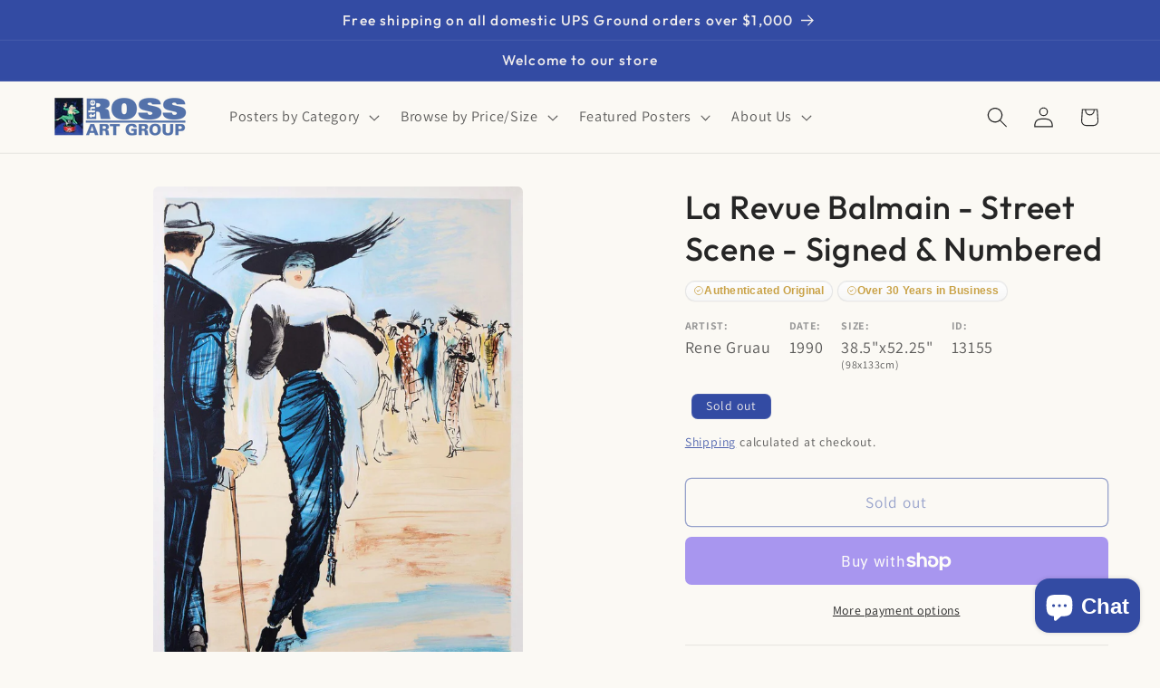

--- FILE ---
content_type: text/css
request_url: https://postergroup.com/cdn/shop/t/32/assets/boost-sd-custom.css?v=1769391831691
body_size: -606
content:
/*# sourceMappingURL=/cdn/shop/t/32/assets/boost-sd-custom.css.map?v=1769391831691 */


--- FILE ---
content_type: text/javascript
request_url: https://postergroup.com/cdn/shop/t/32/assets/boost-sd-custom.js?v=1769391831691
body_size: -530
content:
//# sourceMappingURL=/cdn/shop/t/32/assets/boost-sd-custom.js.map?v=1769391831691
